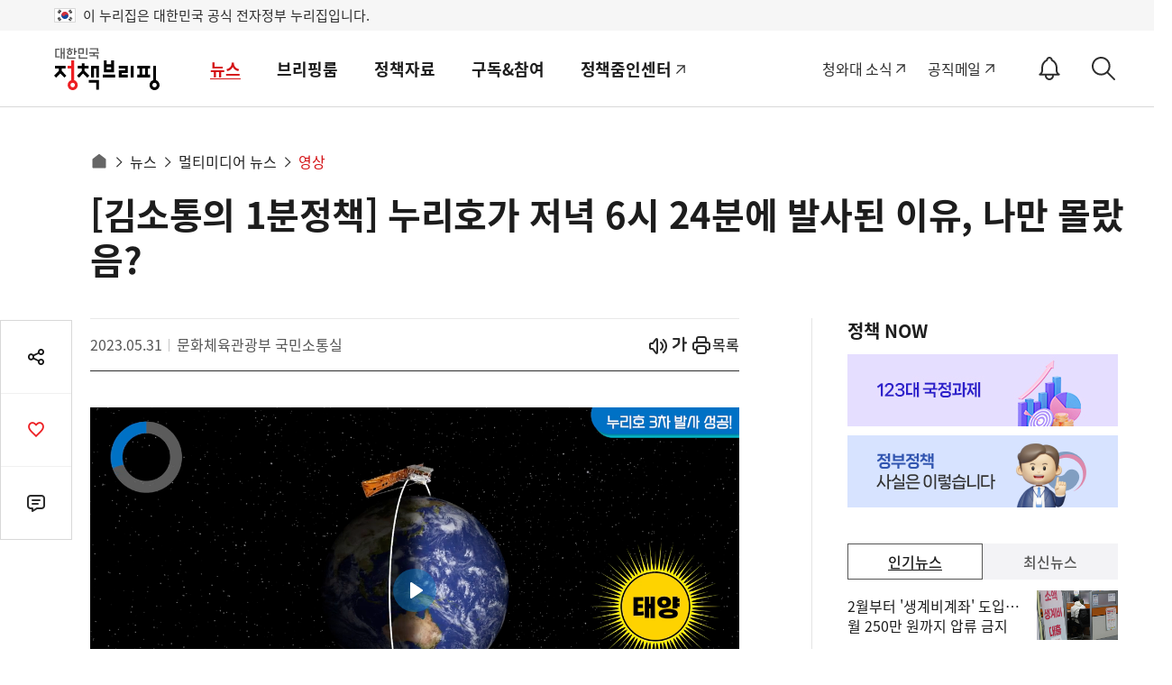

--- FILE ---
content_type: text/html;charset=UTF-8
request_url: https://www.korea.kr/tg_movie/b/e80f2177b5144ab9bc5f4677300bf807
body_size: 4587
content:




<!doctype html>
<html lang="ko">
<head>
	<meta http-equiv="Content-Type" content="text/html; charset=UTF-8"/>
	<!-- <meta http-equiv="Pragma" content="no-cache"/>
	<meta http-equiv="Cache-Control" content="no-cache"/> -->
	<meta charset="utf-8" http-equiv="x-ua-compatible" content="ie=edge,chrome=1" />
			
	<title></title>
	
	<!-- style -->
	<style>
		#video-contaier {width:100%; height:100%;}
		#html5video     {width:100%; height:100%;}
		.indexControl   {z-index: 10;}
	</style>
	
	<!-- script -->
	<!-- Plyr Player -->
	<script src="/tg_movie/player/tgplayer/plugin/js/jquery-3.4.1.min.js"></script>
	<script src="/tg_movie/player/tgplayer/plugin/js/jquery-ui.min.js"></script>
	<script src="/tg_movie/player/tgplayer/conponentRoot.js"></script>
	<script src="/tg_movie/player/tgplayer/player_init_unpack.js"></script>
	
	<script src="/tg_movie/js/connectionCounter.js"></script>
	
	<style>
		.vjs-fullscreen-control { 
		    display: none; 
		} 
		
		.vjs-default-skin .vjs-volume-control { 
		    margin-right: 20px; 
		}
		
	</style>

</head>

<body oncontextmenu="return false" ondragstart="return false" style="margin:0px;" onselectstart="return false" >
	<form id="vodList" name="theForm" onsubmit="return false;" method="post" theme="css_xhtml">
		<input type="hidden" name="mediaId" value="" />
		<input type="hidden" name="userId" value="" />
		<input type="hidden" name="conSeq" />
		<input type="hidden" name="firstPlay" />
		<input type="hidden" name="playTime" />
		<input type="hidden" name="duration" />

		<div id="video-contaier">
			<div id="videoEl"/>
		</div>
			
		<!-- 동영상 변환이 완료 되지 않았을 경우 -->
		<div id="video-img" style="width:780px;height:435px;margin-left:10px;display: none;">	
	        <div class="progress"  style="width:780px;text-align:center;">
	        	
		        	
		        	
		        		<div class="upload_txt">현재 동영상 변환이 100.00% 진행되었습니다.</div >
		        	
	        	
	    	</div>
		</div>	
		
		<!-- 삭제된 동영상일 경우 -->
		<div id="video-del" style="width:780px;height:435px;margin-left:10px;display: none;">	
	        <div class="progress"  style="width:780px;text-align:center;">
	        	<div class="upload_txt">삭제된 동영상입니다.</div >
	    	</div>
		</div>
	</form>

	<script>
	var setPoster;
	var setWatermarkPosition;
	var setWatermarkFileUrl;
	
	//썸네일 설정
	if("" != "") {
		setPoster='/tg_movie/upload/encoding/video/2023/05/'
	
	} else {
		if("video"=="video"){
			
			setPoster='/tg_movie/upload/encoding/video/2023/05/e80f2177b5144ab9bc5f4677300bf807_mplayer1_5.png'
		}else{
			setPoster='/tg_movie/images/sound_play_img.png'
		}
	}
	
	//워터마크 설정
	if("" == "Y") {
		setWatermarkPosition=parseInt('');
		setWatermarkFileUrl='/tg_movie'
	}
	
		$('#videoEl').createVideo({ //플레이어 생성 영역 DIV의 아이디
			id: 'video' //생성될 비디오 태그 아이디 *필수값
			,src: [ //영상  size: 영상 Quality, src: 영상 주소 *필수값
				 
				 { src: '//www.korea.kr:443//tg_streaming/upload/encoding/video/2023/05/e80f2177b5144ab9bc5f4677300bf807_media_760x420.mp4/index.m3u8?st=VrTIDYFnpy-AO38p3e105g&e=1769423124', type: 'application/x-mpegURL'}
			]
		    ,thumb: setPoster //썸네일 주소  
			,subtitle: [
				{ kind: 'captions', label: 'Korea', srclang: 'ko', src: '/tg_movie/upload/encoding/video/2023/05/e80f2177b5144ab9bc5f4677300bf807.vtt', default: true }
			]
			,speed: [ 0.8, 1, 1.2, 1.4, 1.6 ]
			,watermark: [//워터마크 pos:워터마크 위치 0: 좌상, 1: 좌하, 2: 우상, 3: 우하, url: 워터마크 주소
				{ pos: setWatermarkPosition, url: setWatermarkFileUrl }
			] 
			,autoPlay: false
			,startTime: 0 //영상 재생 시작 시간
			,seeking: true // false : 현재 재생시간 이후는 seeking 되지 않도록
			,progress: true // false : 프로그레스바 클릭 되지 않도록
			,pip: true
			,loop: [
				{ enable: false }
			]
			,preview: [
				{ enabled: true, src: '/tg_movie/upload/encoding/video/2023/05/e80f2177b5144ab9bc5f4677300bf807_preview.vtt' }
 	    	]
			,fullscreen:[
				{ enabled: true, fallback: true, iosNative: true, container: null }
			]
			,fileDown: [
				{ enable: false, url: '/tg_movie/api/apiFileDownload.do?mediaId=e80f2177b5144ab9bc5f4677300bf807&type=encoding'}
			]			
		});
		
		function playStart() {}
		function playEnd() {}
		
		</script>
	
</body>
</html>				
				



--- FILE ---
content_type: text/html; charset=utf-8
request_url: https://was.livere.me/comment/gonggamkr?id=gonggamkr&refer=www.korea.kr%3FnewsId%3D148915708&uid=NDAvODQvNDM1&site=https%3A%2F%2Fwww.korea.kr%2Fmulti%2FmediaNewsView.do%3FnewsId%3D148915708&title=%25255B%2525uAE40%2525uC18C%2525uD1B5%2525uC758%2525201%2525uBD84%2525uC815%2525uCC45%25255D%252520%2525uB204%2525uB9AC%2525uD638%2525uAC00%252520%2525uC800%2525uB141%2525206%2525uC2DC%25252024%2525uBD84%2525uC5D0%252520%2525uBC1C%2525uC0AC%2525uB41C%252520%2525uC774%2525uC720%25252C%252520%2525uB098%2525uB9CC%252520%2525uBAB0%2525uB790%2525uC74C%25253F&titleLength=43&logo=https%3A%2F%2Fwww.korea.kr%2FnewsWeb%2Fresources%2Fattaches%2F2023.05%2F30%2Fc0d4827ca16a413af657bc079d6d6213.jpg&uuid=5de48f5e-4a92-4876-813b-39fc53ced2d1
body_size: 1545
content:
<!DOCTYPE html><html lang=ko><head><meta http-equiv=Content-Type content="text/html; charset=utf-8"><meta http-equiv=X-UA-Compatible content="IE=edge"><meta name=viewport content="user-scalable=no,initial-scale=1,maximum-scale=1,minimum-scale=1,width=device-width"><meta name=description content=LiveRe><title>LiveRe</title><link type=text/css rel=stylesheet href="https://cdn-city.livere.com/css/comment.zero.css?d=202101261500"><link type=text/css rel=stylesheet href=https://cdn-city.livere.com/css/zero-rect-top.css><link type=text/css rel=stylesheet href=https://101.livere.co.kr/consumers/gonggamkr/zero/gonggamkr.zero.css><script type=text/javascript src="https://cdn-city.livere.com/js/lib.zero.js?d=202101261500"></script></head><body><div id=container data-id=gonggamkr data-title="[김소통의 1분정책] 누리호가 저녁 6시 24분에 발사된 이유, 나만 몰랐음?" data-logo=https://www.korea.kr/newsWeb/resources/attaches/2023.05/30/c0d4827ca16a413af657bc079d6d6213.jpg data-desc="" data-uid=NDAvODQvNDM1 data-site="https://www.korea.kr/multi/mediaNewsView.do?newsId=148915708" data-refer="www.korea.kr?newsId=148915708" data-redirectorigin="" data-highlightseq="" data-discuss=0 data-facebookpageid="" data-facebookuploadurl="" livere-uuid=5de48f5e-4a92-4876-813b-39fc53ced2d1><noscript>Please enable JavaScript to view the LiveRe comments</noscript></div><script type=text/javascript src="https://cdn-city.livere.com/js/comment.zero.ko.dist.js?d=202101261500" charset=UTF-8></script><script type=text/javascript src=https://101.livere.co.kr/consumers/gonggamkr/zero/gonggamkr.zero.js charset=UTF-8></script></body></html>

--- FILE ---
content_type: text/css
request_url: https://www.korea.kr/tg_movie/player/tgplayer/plugin/css/tg_player_init.css
body_size: 618
content:

.plyr--full-ui input[type=range] {
	color: #0e76bc;
}

.plyr__control--overlaid {
	background: rgba(14, 118, 188, .5);
}

.plyr--video .plyr__control.plyr__tab-focus, .plyr--video .plyr__control:hover,
	.plyr--video .plyr__control[aria-expanded=true] {
	background: #0e76bc;
}

.plyr__control.plyr__tab-focus {
	box-shadow: 0 0 0 5px rgba(14, 118, 188, .5);
}

.plyr__menu__container .plyr__control[role=menuitemradio][aria-checked=true]::before
	{
	background: #0e76bc;
}

.loopEl {
	width:32px;height:32px;line-height:1;font-size:12px;padding:7px;    cursor: pointer;margin-bottom: 5px;
}


--- FILE ---
content_type: text/css
request_url: https://www.korea.kr/tg_movie/player/tgplayer/plugin/css/slider/tg_slider.css
body_size: 1221
content:
.slider {
  width: 100%;
  height: 0.7rem;
  border: 1px solid #000;
  position: relative; }
  .slider.one-way .handle.handle-left {
    visibility: hidden; }
  .slider .slider-circle {
    width: 0.6rem;
    height: 0.6rem;
    border-radius: 50%;
    background-color: #0a84c1;
    position: relative;
    display: inline-block;
    margin-top: 1rem;
    pointer-events: none;
    -webkit-user-select: none; }
  .slider .handle {
    width: 2.6rem;
    height: 2.6rem;
    border-radius: 2.6rem;
    position: absolute;
    top: -1rem;
    border: 1px solid #000;
    background-color: #fff;
    text-align: center;
    cursor: pointer;
    z-index: 1;
    -webkit-tap-highlight-color: transparent; }
    .slider .handle.ontop {
      z-index: 2; }
    .slider .handle:active {
      border-color: #0a84c1;
      box-shadow: 0 0 0.5rem #0a84c1; }
  .slider .handle-left {
    left: 0; }
  .slider .handle-right {
    right: 0; }
  .slider .slider-fill {
    position: absolute;
    top: 0;
    bottom: 0;
    left: 0;
    right: 0;
    background: #ffff80;
    pointer-events: none;
    -webkit-user-select: none; }
  .slider .slider-transition {
    -webkit-transition: all 0.5s ease;
    transition: all 0.5s ease; }


--- FILE ---
content_type: text/css
request_url: https://www.korea.kr/tg_movie/player/tgplayer/plugin/css/slider/tg_cs_web.css
body_size: 441
content:
.fly .slider-circle {
  display: none;
}

.fly .slider {
  height: 3px;
  background: #999;
  border: none;
  border-radius: 22px;
}

.fly .slider-fill {
  height: 3px;
  /* top: -2.5px; */
}

.fly .handle {
  width: 6px;
  height: 22px;
  border: 0;
  border-radius: 3px;
  border-color: #999;
  /* top: -0.6rem; */
}

.fly .handle:active {
  border-color: #0e76bc;
  box-shadow: none;
  -moz-box-shadow: none;
  -webkit-box-shadow: none;
}

--- FILE ---
content_type: text/css
request_url: https://cdn-city.livere.com/css/zero-rect-top.css
body_size: 436
content:
@charset "utf-8";
#container .sns-login-list {
    width: 100%;
    max-width: none !important;
    margin-bottom: 5px;
}

#container .sns-login-list li {
    height: 40px;
}
#container .sns-login-list li:nth-child(5n) {
    /* TODO 간편 글쓰기 쓰는지 여부 파악 */
    margin-right: 6px;
}

#container .sns-login-list li button {
    height: 40px;
    width: 40px;
    border: 1px solid #dedede;

    overflow: hidden;
}
#container .sns-login-list li button i {
    border-radius: 0px;
    -webkit-border-radius: 0px;
    -moz-border-radius: 0px;

    margin-top: -1px;
    margin-left: -1px;
}

/* 글쓰기 폼 테두리, 버튼 굵기 조절 색깔 고정 */
#container .wf-form, #container .popup-quotation .quotation-wf .quotation-text {
    border-width: 1px !important;
    border-color: #dedede !important;
}
#container button.wf-write-btn, #container .popup-quotation .quotation-wf-group .quotation-wf-right button.quotation-write-btn {
    top: -1px;
    left: 1px;
    background-color: #D60036 !important;
}
#container button.comment-cancel-btn {
    border-left: 1px solid #DEDEDE !important;
}
#container #fake-form {
    border-width: 1px;
    border-color: #dedede !important;
}
#container button.fake-write-btn {
    top: -1px;
    right: -1px;
}
#container .wf-function-wrapper, #container .popup-quotation .quotation-wf-group {
      border-color: rgba(221,221,219,0.6) !important;
}


--- FILE ---
content_type: text/javascript; charset=utf-8
request_url: https://passport.livere.com/v1/session?callback=jQuery112408556401378578511_1769422829498&id=gonggamkr&code=&_=1769422829501
body_size: 185
content:
/**/ typeof jQuery112408556401378578511_1769422829498 === 'function' && jQuery112408556401378578511_1769422829498({"strategies":["twitter","naver","kakao","facebook"]});

--- FILE ---
content_type: text/javascript; charset=utf-8
request_url: https://passport.livere.com/v1/uuid?callback=jQuery112408556401378578511_1769422829498&uuid=5de48f5e-4a92-4876-813b-39fc53ced2d1&id=gonggamkr&code=&_=1769422829502
body_size: 182
content:
/**/ typeof jQuery112408556401378578511_1769422829498 === 'function' && jQuery112408556401378578511_1769422829498({"strategies":["twitter","naver","kakao","facebook"]});

--- FILE ---
content_type: application/javascript
request_url: https://www.korea.kr/tg_movie/player/tgplayer/conponentRoot.js
body_size: 113
content:
﻿var tg_player_ContextPath = "/tg_movie";
var tg_player_ComponentRoot = tg_player_ContextPath + "/player/";

--- FILE ---
content_type: application/javascript
request_url: https://www.korea.kr/tg_movie/player/tgplayer/player_init_unpack.js
body_size: 18705
content:
var isMobile = /Android|webOS|iPhone|iPad|iPod|BlackBerry/i.test(navigator.userAgent) ? true : false;
var isIOS = /iPhone|iPad|iPod/i.test(navigator.userAgent) ? true : false;
var isAndroid = /Android|webOS|BlackBerry/i.test(navigator.userAgent) ? true : false;
var password = "tigenlicense";
var code = "M";
var isIE = /Netscape|trident|msie/i.test(navigator.userAgent) ? true: false;

$('head').append('<meta http-equiv="Expires" content="-1">');
$('head').append('<meta http-equiv="pragma" content="no-cache">');
$('head').append('<meta http-equiv="Cache-Control" content="No-Cache">');

document.writeln("<link href='"+tg_player_ComponentRoot+"tgplayer/plugin/css/tg_player.css' rel='stylesheet'>");
document.writeln("<link href='"+tg_player_ComponentRoot+"tgplayer/plugin/css/tg_player_init.css' rel='stylesheet'>");
document.writeln("<link href='"+tg_player_ComponentRoot+"tgplayer/plugin/css/marker/tg_markers.css' rel='stylesheet'>");
document.writeln("<link href='"+tg_player_ComponentRoot+"tgplayer/plugin/css/slider/tg_slider.css' rel='stylesheet'>");

if(isMobile){
	document.writeln("<link href='"+tg_player_ComponentRoot+"tgplayer/plugin/css/slider/tg_cs_mobile.css' rel='stylesheet'>");
}else{
	document.writeln("<link href='"+tg_player_ComponentRoot+"tgplayer/plugin/css/slider/tg_cs_web.css' rel='stylesheet'>");
}

document.writeln("<script type='text/javascript' src='"+tg_player_ComponentRoot+"tgplayer/plugin/js/tg_player_IE.js'></script>");
document.writeln("<script type='text/javascript' src='"+tg_player_ComponentRoot+"tgplayer/plugin/js/tg_player.js'></script>");


document.writeln("<script type='text/javascript' src='"+tg_player_ComponentRoot+"tgplayer/plugin/js/baseblow.js'></script>");
document.writeln("<script type='text/javascript' src='"+tg_player_ComponentRoot+"tgplayer/license.js'></script>");

document.writeln("<script type='text/javascript' src='"+tg_player_ComponentRoot+"tgplayer/plugin/js/hls/tg_hls.js'></script>");
document.writeln("<script type='text/javascript' src='"+tg_player_ComponentRoot+"tgplayer/plugin/js/loop/tg_loop.js'></script>");
document.writeln("<script type='text/javascript' src='"+tg_player_ComponentRoot+"tgplayer/plugin/js/marker/tg_markers.js'></script>");
document.writeln("<script type='text/javascript' src='"+tg_player_ComponentRoot+"tgplayer/plugin/js/slider/tg_slider.js'></script>");

var tg_player;
var source;
var thumbNail;
var subtitle;
var speed;
var watermark;
var autoPlay;
var startTime;
var seeking;
var progress;
var pip;
var preview;
var bookmark;
var loop;
var loopEnabled = false;
var trackShowVal = false;
var tg_slider, oLeft, oRight, idx = 0;
var hls = []; var i = 0;
var video;
var fileDown;


$.fn.createVideo = function(options) {
    var id = this.attr('id');

    source = options.src;
    thumbNail = options.thumb != undefined ? options.thumb : null;
    subtitle = options.subtitle != undefined ? options.subtitle : null;
    speed = options.speed != undefined ? options.speed : [0.8, 1, 1.2, 1.4, 1.6];
    watermark = options.watermark != undefined ? options.watermark : null;
    autoPlay = options.autoPlay != undefined ? options.autoPlay : false;
    startTime = options.startTime != undefined ? options.startTime : 0;
    seeking = options.seeking != undefined ? options.seeking : true;
    progress = options.progress != undefined ? options.progress : true;
    pip = options.pip != undefined ? options.pip : false;
    preview = options.preview[0] != undefined ? options.preview[0] : null;
    bookmark = options.bookmark != undefined ? options.bookmark : null;
    loop = options.loop[0] != undefined ? options.loop[0] : null;
    fullscreen = options.fullscreen[0] != undefined ? options.fullscreen[0] : null;
    
    //download 기능 추가
    fileDown = options.fileDown[0] != undefined ? options.fileDown[0] : null;

    if(!progress){
    	$("<style></style>").appendTo("head").html(" .plyr__progress{ pointer-events: none; } ");
    }
    
    if (keyCheck(tg_player_licenseKey)) {
    	$('#' + id).append('<video id="'+options.id+'" preload=metadata ></video>');
		
        tg_player = new Plyr("#"+options.id, {
        	playsinline: true
            ,loop: { active: false }
            ,tooltips: { controls: true, seek: true }      
            ,captions: { active: true, update: true}
        	,speed: { selected: 1, options: speed }
        	,controls: [ 'play-large', 'restart', 'play', 'progress', 'current-time', 'duration', 'mute', 'volume', 'settings', 'fullscreen', 'capture' ]	
            ,listeners: {
            	seek: function customSeekBehavior(e) {
    				var currentTime = tg_player.currentTime;
    				var newTime = _getTargetTime(tg_player, e);
    				if (!seeking) {
	    				if (newTime > currentTime) {
	    					e.preventDefault();
	    					return false;
	    				} 
    				}else{
    					tg_player.currentTime = newTime;
    				}
            	}
            }
            ,previewThumbnails: preview
            ,i18n: {
                qualityBadge: { 2160: '4K', 1440: 'FHD', 1080: 'FHD', 720: 'HD', 576: 'SD', 480: 'SD', 360: 'SD' }
            }
            ,ratio:'16:9'
            ,fullscreen: fullscreen
		});
		var isHls = false;
	    if(source[0].src.toString().indexOf("m3u8") > 0 ) isHls = true;

        if(!isIOS && isHls){
            tg_player.source = {
        		type: 'video'
        	    ,title: 'TigenSoft html5 video player'    
        		,poster: thumbNail
        		,tracks: subtitle
        	};
	    	var video = document.querySelector("#"+options.id);
	    	console.log("HLS");
	    	if(Hls.isSupported()) {console.log("Hls.isSupported");
	    	    var hls = new Hls();
				tg_player.poster = thumbNail;
	    	    hls.loadSource(source[0].src);
	    	    hls.attachMedia(video);
	    	    hls.on(Hls.Events.MANIFEST_PARSED,function() {console.log("Hls.play");
	    	      //video.play();
	    	    });
	    	  }
	    }else{
	        tg_player.source = {
        		type: 'video'
        	    ,title: 'TigenSoft html5 video player'    
        		,sources: source    
        		,poster: thumbNail
        		,tracks: subtitle
        	};
	    }
        
		if (watermark != null){
			if ("0" == watermark[0].pos) {//좌상
				$('.plyr__video-wrapper').append("<div class='watermark'><img src='"+watermark[0].url+"' style='position: absolute; margin:10px;top: 0; left: 0; display: inline; z-index: 2000; opacity: 0.5; width: 200px'/></div>");
			} else if ("1" == watermark[0].pos) {//좌하
				$('.plyr__video-wrapper').append("<div class='watermark'><img src='"+watermark[0].url+"' style='position: absolute; margin:10px;bottom: 0; left: 0; display: inline; z-index: 2000; opacity: 0.5; width: 200px'/></div>");
			} else if ("2" == watermark[0].pos) {//우상
				$('.plyr__video-wrapper').append("<div class='watermark'><img src='"+watermark[0].url+"' style='position: absolute; margin:10px;top: 0; right: 0; display: inline; z-index: 2000; opacity: 0.5; width: 200px'/></div>");
			} else if ("3" == watermark[0].pos) {//우하
				$('.plyr__video-wrapper').append("<div class='watermark'><img src='"+watermark[0].url+"' style='position: absolute; margin:10px;bottom: 0; right: 0; display: inline; z-index: 2000; opacity: 0.5; width: 200px'/></div>");
			}
			
		}
		
		//download 기능 추가
		if(fileDown.enable) {
			$('.plyr__controls').append("<button class='plyr__control' type='button' data-plyr='fileDown' onClick='fileDownloadAPI();'><img src='"+tg_player_ComponentRoot+"tgplayer/plugin/css/file-down.svg' style='width:18px;height:18px;margin-top:9px;' alt='파일 다운로드 버튼 이미지'><span class='plyr__tooltip'>Download</span></button>");
		}
		
		var default_src = jQuery('source[size=480]')[0];
        
	    var first = true;
	    var isHls = false;
	    
		
	    tg_player.on('enterfullscreen', function(event) { 
			$('.plyr__video-wrapper').attr("style","");
		});
	    
		tg_player.on('play', function(event) {
			if(!isIOS && isHls){
	    		console.log("isHls::"+isHls);
	    		
		        if(first) { 
		            //source = default_src.getAttribute('src');
		            //loadHLS(source); 
		        }
		        
		        first = false;
	    	} else {
	    		playStart();
	    	}
		});
		
		tg_player.on('pause', function(event) {
			$('#currentTime').val(tg_player.currentTime);
			playEnd();
		});
		
        tg_player.on("loadeddata", function() {
			video = document.querySelector("video");
        	idx++;
			tg_player.currentTime = startTime;

			 if(!seeking){
				tg_player.config.seekTime = 0;	// 방향키 10초 이동 무효
			}

            if(autoPlay){
            	tg_player.volume = 0;//muted
            	tg_player.play();//autoplay
            }
            $('#duration').val(tg_player.duration);

            if(loop.enable){
            	loopEnabled = true;
            	loopstart = parseFloat(loop.start).toFixed(0);
            	loopend = parseFloat(loop.end).toFixed(0);
            	$('#loopStat').val(loopEnabled);
	            if(idx==2){
	            	$('#loopStart').val(loop.start);
	            	$('#loopEnd').val(loop.end);
	            	$('.plyr__progress__container').prepend("<div id='sliderEl' class='sliderEl' ><div id='tg_slider' class='fly wrap'></div></div>");
	            	$('.plyr__controls').append("<div id='loopEl' class='loopEl' onclick='loopClick()'>loop on</div>");
	            	tg_slider = new Slider(document.getElementById('tg_slider'), {
	                    isDate: false,
	                    min: "0",
	                    max: parseFloat(tg_player.duration).toFixed(0),
	                    start: parseFloat(loop.start).toFixed(0),
	                    end: parseFloat(loop.end).toFixed(0),
	                    overlap: false
	                });
	            	oLeft = 0, oRight = tg_player.duration;
	            	tg_slider.subscribe('stop', function(data) {
	            		if(oLeft!=data.left){
	            			tg_player.currentTime = data.left;  	
	            			oLeft = data.left;  	
	            		}else if(oRight!=data.right){
	            			tg_player.currentTime = data.right;  	  
	            			oRight = data.right;
	            		}
	            		
	            		$('#loopStart').val(parseFloat(data.left).toFixed(0));
	            		$('#loopEnd').val(parseFloat(data.right).toFixed(0));
	            		
	            		$('#video').setLoop([{ start: data.left, end: data.right }]);
	            	});
	            }
	            
	            tg_player.on('timeupdate', function() {
        		if(tg_player.currentTime > loopend && loopEnabled){
        			tg_player.currentTime = loopstart*1;
        		}
        		if(tg_player.currentTime < loopstart && loopEnabled){
        			tg_player.currentTime = loopstart*1;
        		}
        	});
            }
            
            var trackDef = -1;
            if(subtitle!=null){
            	for ( var i = 0; i < subtitle.length; i++) {
            		if(subtitle[i].default!=undefined) trackDef = i;
            	}
            	tg_player.currentTrack = trackDef; 
            }
            
        	
           
        });
        
        var oldAttr, oldTop;
        oldAttr = $('#' + id).attr("style");
        oldTop = $('#' + id).attr("top");
        if(pip){
	        $(window).scroll(function() {
	            var position = $(window).scrollTop();
	        	if ($(this).scrollTop() >= $(window).height() - (240 + 10)) {
	        		
	        		$('#' + id).attr("style", "position:absolute;right:10px;z-index:9999999999 !important;width: 424px;height:240px");
	        		$('#' + id).css("top", $(window).height()-(240+10));
	        		
	        		var currentPosition = parseInt($('#' + id).css("top")); 
	        		
	        		$('#' + id).stop(true, true).animate({"top": position + currentPosition + "px"}, 2000);
	            } else {
	            	$('#' + id).attr("style", oldAttr);
	            	$('#' + id).css("top", oldTop);	
	        		
	            }
	        });
        }
        if(bookmark!=null){
	        $('#'+options.id).marker({ markers : bookmark, el: tg_player});
        }
        
        /*tg_player.on('ratechange', function() {
			playRateRtn(tg_player.speed);
		});*/
        
       /* tg_player.on("captionsenabled", function action(event) {
        	trackViewRtn(tg_player.currentTrack);
        });
        tg_player.on("captionsdisabled", function action(event) {
        	trackViewRtn(tg_player.currentTrack);
        });*/
	} else {

	}
    
};

//download 기능 추가
function fileDownloadAPI() {
	var downloadUrl = fileDown.url;
	var downloadForm = document.createElement('form');
	
	downloadForm.name = "downloadForm";
	downloadForm.method="post";
	downloadForm.action = downloadUrl;
	downloadForm.tartget = "_blank";

	document.body.appendChild(downloadForm);

	downloadForm.submit();
}


function keyCheck(license) {
    var bf = new Blowfish(password);

    license = bf.base64Decode(license);

    var res = bf.decrypt(license);
    res = bf.trimZeros(res);

    var str = res.split("::");

    var url = window.location.protocol + "//" + window.location.host;

    var protocol = "";
    if (url.indexOf("http://") >= 0)
        protocol = "http://";
    else if (url.indexOf("https://") >= 0)
        protocol = "https://";
    else
        protocol = "file://";

    var domain = url.split(protocol)[1];

    domain = domain.split(":")[0];

    var nowDate = (new Date()).yyyymmdd();

   /* if (str[0].indexOf(domain) < 0) {
    	if(str[0].indexOf("*") > -1){
    		if (str[0].indexOf(domain.split(".")[1]+"."+domain.split(".")[2]) > -1) {
    			return true;
    		}
    	}
        console.log("domain wrong");
        alert("license wrong");
        return false;
    } else if (compareTo(str[1], nowDate) < 0) {
        console.log("date over");
        alert("license wrong");
        return false;
    } else if (str[2].indexOf(code) < 0) {
        console.log("pcode wrong");
        alert("license wrong");
        return false;
    }*/
    console.log("license ok");
    return true;
}

Date.prototype.yyyymmdd = function() {
    var yyyy = this.getFullYear().toString();
    var mm = (this.getMonth() + 1).toString();
    var dd = this.getDate().toString();

    return yyyy + (mm[1] ? mm : '0' + mm[0]) + (dd[1] ? dd : '0' + dd[0]);
}

function compareTo(value, anotherString) {
    var len1 = value.length;
    var len2 = anotherString.length;
    var lim = Math.min(len1, len2);
    var v1 = value;
    var v2 = anotherString;

    var k = 0;
    while (k < lim) {
        var c1 = v1[k];
        var c2 = v2[k];
        if (c1 != c2) {
            return c1 - c2;
        }
        k++;
    }
    return len1 - len2;
}

function _getTargetTime(player, input) { //seek control
	if ( typeof input === "object" && (input.type === "input" || input.type === "change") ) {
		return input.target.value / input.target.max * player.media.duration;
	} else {
    	return Number(input);
	}
}


$.fn.vodCurrentTime = function() {
	return tg_player.currentTime;
};

$.fn.bookmarkAdd = function(options) {
	tg_player.markers.add(options); 
};

$.fn.bookmarkRemove = function(options) {
	tg_player.markers.remove([options-1]);
};

$.fn.vodPlay = function(options) {
	if(!tg_player.playing){
		tg_player.play();
	}else{	
		tg_player.pause();
	}
};

$.fn.playRate = function(options) {
	tg_player.speed = options;
};

$.fn.trackView = function(options) {
	if(tg_player.currentTrack==-1){
		tg_player.currentTrack = options;
	}else{
		tg_player.currentTrack = -1; 
	}
};

$.fn.movePlaytime = function(time) {
	console.log("북마크로 이동  :: "+time);

	tg_player.on("ready", function () {
		tg_player.currentTime = time;
		tg_player.play();
	})
};


$.fn.setLoop = function(options) {
	//loopEnabled = true;
	loopstart = options[0].start;
	loopend = options[0].end;
	//$('#loopStat').val(loopEnabled);
	//$("#loopEl").html("loop on");
	
	tg_player.on('timeupdate', function() {
		if(tg_player.currentTime > loopend && loopEnabled){
			tg_player.currentTime = loopstart*1;
		}
		if(tg_player.currentTime < loopstart && loopEnabled){
			tg_player.currentTime = loopstart*1;
		}
	});
};

$.fn.ableLoop = function(options) {
	if($("#sliderEl").length > 0) {
		$("#sliderEl").remove();
		$("#loopEl").remove();
		loopEnabled = false;
		$('#loopStat').val(loopEnabled);
	}else{
		$('#loopStat').val(loopEnabled);
    	$('#loopStart').val(0);
    	$('#loopEnd').val(tg_player.duration);
    	
    	$('.plyr__progress__container').prepend("<div id='sliderEl' class='sliderEl' ><div id='tg_slider' class='fly wrap'></div></div>");
    	$('.plyr__controls').append("<div id='loopEl' class='loopEl' onclick='loopClick()'>loop off</div>");
    	
    	tg_slider = new Slider(document.getElementById('tg_slider'), {
            isDate: false,
            min: "0",
            max: parseFloat(tg_player.duration).toFixed(0),
            start: 0,
            end: parseFloat(tg_player.duration).toFixed(0),
            overlap: false
        });
    	oLeft = 0, oRight = tg_player.duration;
    	tg_slider.subscribe('stop', function(data) {
    		if(oLeft!=data.left){
    			tg_player.currentTime = data.left;  	
    			oLeft = data.left;  	
    		}else if(oRight!=data.right){
    			tg_player.currentTime = data.right;  	  
    			oRight = data.right;
    		}
    		
    		$('#loopStart').val(parseFloat(data.left).toFixed(0));
    		$('#loopEnd').val(parseFloat(data.right).toFixed(0));
    		
    		$('#video').setLoop([{ start: data.left, end: data.right }]);
    	});
	}
};

$.fn.offLoop = function() {
	/*loopEnabled = false;
	$('#loopStat').val(loopEnabled);
	$("#loopEl").html("loop off");*/
	if(!loopEnabled){
		loopEnabled = true;
		$('#loopStat').val(loopEnabled);
		$("#loopEl").html("loop on");
	}else{
		loopEnabled = false;
		$('#loopStat').val(loopEnabled);
		$("#loopEl").html("loop off");
	}
};

function loopClick(){
	if(!loopEnabled){
		loopEnabled = true;
		$('#loopStat').val(loopEnabled);
		$("#loopEl").html("loop on");
	}else{
		loopEnabled = false;
		$('#loopStat').val(loopEnabled);
		$("#loopEl").html("loop off");
	}
}

function loadHLS(source) {
    hls[i] = new Hls(); 
	hls[i].loadSource(source);
	hls[i].attachMedia(video);
	video.play();
    i++;
}



--- FILE ---
content_type: text/javascript; charset=utf-8
request_url: https://api-zero.livere.com/v1/comments/list?callback=jQuery112408556401378578511_1769422829498&limit=10&requestPath=%2Fv1%2Fcomments%2Flist&consumerSeq=40&livereSeq=84&smartloginSeq=435&code=&_=1769422829500
body_size: 234
content:
/**/ typeof jQuery112408556401378578511_1769422829498 === 'function' && jQuery112408556401378578511_1769422829498({"results":{"comments":[],"children":[],"quotations":[]},"resultCode":200,"resultMessage":"Okay, livere"});

--- FILE ---
content_type: text/javascript; charset=utf-8
request_url: https://api-zero.livere.com/v1/user/logout?callback=jQuery112408556401378578511_1769422829498&requestPath=%2Fv1%2Fuser%2Flogout&consumerSeq=40&livereSeq=84&smartloginSeq=435&code=&_=1769422829503
body_size: 69
content:
/**/ typeof jQuery112408556401378578511_1769422829498 === 'function' && jQuery112408556401378578511_1769422829498({"resultCode":200,"resultMessage":"Okay, livere"});